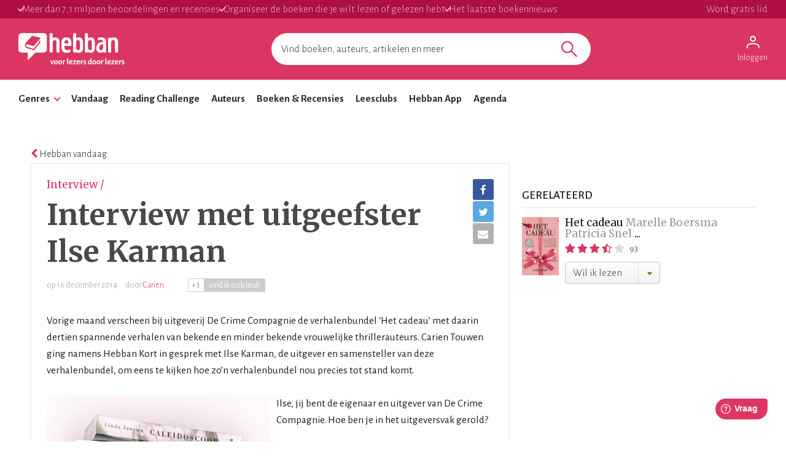

--- FILE ---
content_type: text/html; charset=utf-8
request_url: https://www.hebban.nl/artikelen/interview-met-uitgeefster-ilse-karman
body_size: 52700
content:
<!DOCTYPE html>
<html lang="nl">
	<head prefix="og: http://ogp.me/ns# fb: http://ogp.me/ns/fb# books: http://ogp.me/ns/books#">
		<title>Interview met uitgeefster Ilse Karman | Hebban.nl</title>

		<!-- Prevent quirks mode: Force using highest IE mode available, force using chrome plugin for IE if installed -->
		<!--[if IE ]>
		<meta http-equiv="X-UA-Compatible" content="IE=edge,chrome=1">
		<![endif]-->

		<meta name="5e525deea65eb97" content="f3569c2ae20fb1f722f942a80ae35b93" />

		<!-- content info -->
		<meta name="description" lang="nl" content="Vorige maand verscheen bij uitgeverij De Crime Compagnie de verhalenbundel ‘Het cadeau’ met daarin dertien spannende verhalen van vrouwelijke thrillerauteurs. Carien Touwen ging namens Hebban Kort in gesprek met Ilse Karman, de uitgever en samensteller van deze verhalenbundel." />

		<!-- site information -->
		<meta http-equiv="Content-Type" content="text/html; charset=UTF-8" />

		<!-- developer info -->
		<meta name="generator" content="Yuna CMS | http://www.yuna.nl" />

		<!-- Google -->
		<meta name="google-site-verification" content="CuVCtTC1F8jjIvYCa_mUKsc5jBYhCIUrvyznClsDdFg" />
		<meta name="google-site-verification" content="VYzI2mwjceCR7g5IIvFd-FhDCh15Fw79hqEOF8RKqXU" />
		<meta name="google-site-verification" content="rT_0vDMCAiZxwuDkYbvKpflq2IqOTv40A6ByHTyT2Lk" />
		<meta name="facebook-domain-verification" content="lxae4tkcki4vgufdk2riqrfhavj0i8" />

		<!-- app id -->
		<meta name="apple-itunes-app" content="app-id=1053202947" />
		<meta name="google-play-app" content="app-id=nl.dtt.hebban" />

		<!-- facebook -->
		<meta property="fb:app_id" content="429380903860973" />
		<meta property="og:type" content="website" />

		<meta property="og:url" content="https://www.hebban.nl/artikelen/interview-met-uitgeefster-ilse-karman" />
		<meta property="og:title" content="Interview met uitgeefster Ilse Karman" />
		<meta property="og:description" content="Vorige maand verscheen bij uitgeverij De Crime Compagnie de verhalenbundel ‘Het cadeau’ met daarin dertien spannende verhalen van vrouwelijke thrillerauteurs. Carien Touwen ging namens Hebban Kort in gesprek met Ilse Karman, de uitgever en samensteller van deze verhalenbundel." />
		<meta property="og:image" content="https://static.hebban.nl/files/images/normal/IMG_2345.jpeg" />
		<meta property="og:image:width" content="600" />
		<meta property="og:image:height" content="840" />


		
		<link rel="apple-touch-icon-precomposed" sizes="152x152" href="https://www.hebban.nl/style/img/apple/apple-touch-icon-152x152.png">
		<link rel="apple-touch-icon-precomposed" sizes="144x144" href="https://www.hebban.nl/style/img/apple/apple-touch-icon-144x144.png">
		<link rel="apple-touch-icon-precomposed" sizes="120x120" href="https://www.hebban.nl/style/img/apple/apple-touch-icon-120x120.png">
		<link rel="apple-touch-icon-precomposed" sizes="114x114" href="https://www.hebban.nl/style/img/apple/apple-touch-icon-114x114.png">
		<link rel="apple-touch-icon-precomposed" sizes="76x76" href="https://www.hebban.nl/style/img/apple/apple-touch-icon-76x76.png">
		<link rel="apple-touch-icon-precomposed" sizes="72x72" href="https://www.hebban.nl/style/img/apple/apple-touch-icon-72x72.png">
		<link rel="apple-touch-icon-precomposed" sizes="57x57" href="https://www.hebban.nl/style/img/apple/apple-touch-icon-57x57.png">
		<link rel="apple-touch-icon-precomposed" href="https://www.hebban.nl/style/img/apple/apple-touch-icon-152x152.png">


		<!-- additional properiew -->
		
		<!-- AJAX crawling -->
		
		<!-- canonical url -->
		<link rel="canonical" href="https://www.hebban.nl/artikelen/interview-met-uitgeefster-ilse-karman" />
		<!-- Load font -->
		<link href='//fonts.googleapis.com/css?family=Merriweather:300,400,400italic,700|Alegreya+Sans:100,300,500,700,900' rel='stylesheet' type='text/css'>

		<!-- Load font awesome -->
		<link href="//netdna.bootstrapcdn.com/font-awesome/4.6.0/css/font-awesome.css" rel="stylesheet">

		<!-- load stylesheets -->
		<link type="text/css" href="https://www.hebban.nl/style/css/compiled.css?v=113" rel="stylesheet" media="screen" />		<link type="text/css" href="https://www.hebban.nl/style/css/2023.css?v=103" rel="stylesheet" media="screen" />
		<meta name="viewport" content="width=device-width, initial-scale=1, maximum-scale=1" />

		<!-- load responsive -->

		<!-- jquery skin -->
		<link type="text/css" href="https://static.hebban.nl/vendor/jquery_ui/css/ui-hebban/jquery-ui-1.10.4.custom.css" rel="stylesheet" media="screen" />
		<!-- Other dynamic CSS assets -->
		
		<!-- Other  assets -->
       

		<!-- IE Fix for HTML5 Tags & Responsive -->
		<!--[if lt IE 9]>
			<script type="text/javascript" src="//html5shiv.googlecode.com/svn/trunk/html5.js"></script>			<script type="text/javascript" src="https://www.hebban.nl/vendor/respond/1_3.js"></script>		<![endif]-->

		
		

		
			<!-- Google Tag Manager -->
			<script>(function(w,d,s,l,i){w[l]=w[l]||[];w[l].push({'gtm.start':
			new Date().getTime(),event:'gtm.js'});var f=d.getElementsByTagName(s)[0],
			j=d.createElement(s),dl=l!='dataLayer'?'&l='+l:'';j.async=true;j.src=
			'https://www.googletagmanager.com/gtm.js?id='+i+dl;f.parentNode.insertBefore(j,f);
			})(window,document,'script','dataLayer','GTM-MQ6GNFX');</script>
			<!-- End Google Tag Manager -->


			<!-- Google Analytics Yuna -->
					
		<!--{{webads}}-->

		<!-- Google Analtics event catcher -->
		<script>window.ga = window.ga || function(){

		};</script>

		<!-- Simple Analtics event catcher -->
		<script>window.sa_event = window.sa_event || function(event){
			sa_event.q ? sa_event.q.push(event) : sa_event.q=[event];
		};</script>
	</head>


	<body class=" yf" style="" data-use="Menu">

					<!-- Google Tag Manager (noscript) -->
			<noscript><iframe src="https://www.googletagmanager.com/ns.html?id=GTM-MQ6GNFX"
			height="0" width="0" style="display:none;visibility:hidden"></iframe></noscript>
			<!-- End Google Tag Manager (noscript) -->
		
		<div class="yf" data-use="Chatbox"></div>

					<div class="header-banner header-index">
	<div class="header-contain">
		<div class="header-banner__items">
			<span class="header-banner__item header-banner__item--highlite">Meer dan 7,1 miljoen beoordelingen en recensies</span>
			<span class="header-banner__item header-banner__item--highlite">Organiseer de boeken die je wilt lezen of gelezen hebt</span>
			<span class="header-banner__item header-banner__item--highlite">Het laatste boekennieuws</span>
			<a href="https://www.hebban.nl/profile/signup"  class="header-banner__item header-banner__item--donate">Word gratis lid</a>
					</div>
	</div>
</div>

<div class="header-main header-index" >
	<div class="header-contain ">
		<div class="header-main__container">
			<div class="header-main__toggle yf-menu-toggle">
				<svg class="header-main__toggle__icon" xmlns="http://www.w3.org/2000/svg" viewBox="0 0 48 48" height="48" width="48"><path d="M6 36v-3h36v3Zm0-10.5v-3h36v3ZM6 15v-3h36v3Z"/></svg>
			</div>
			<a href="https://www.hebban.nl/" title="Home" class="header-main__logo">
				<img src="https://www.hebban.nl/style/img/logo_hebban_payoff.svg" alt="Hebban" class="hidden-sm-down md:show"><img src="https://www.hebban.nl/style/img/logo_mobile.png" alt="Hebban" class="hidden-md-up md:hidden">
			</a>

			<div class="header-main__search">
				 <div class="yf header-search" data-use="Suggest2" data-template="suggestion" data-url="https://www.hebban.nl/Select/suggest?query={{query}}">


					 <script type="text/html" class="yf" name="suggestion">
						<div class="yf-suggestion header-search__result">
							<span class="yf-go">{{suggestion}}</span>
							<svg version="1.1" width="14" height="14" viewBox="0 0 24 24" class="yf-use header-search__result__use">
								<path  d="M 22.038911,24 2.801556,4.762646 V 22.412451 H 0 V 0 H 22.412451 V 2.801556 H 4.762646 L 24,22.038911 Z"></path>
							</svg>
						</div>
					</script>


					 <form class="yf-form" method="GET" action="https://www.hebban.nl/Search" autocomplete="off">
						<input class="yf-query header-search__input" type="text" name="q" value="" placeholder="Vind boeken, auteurs, artikelen en meer" autocomplete="off">
						<button class="yf-search header-search__button clickable">
							<svg version="1.1" viewBox="0 0 24 24" class="header-search__button__svg">
								<path  d="M 22.447059,24 14.57647,16.129412 c -0.705882,0.611765 -1.529412,1.088235 -2.470588,1.429411 -0.941176,0.341177 -1.941176,0.511765 -2.9999996,0.511765 -2.5411766,0 -4.6941177,-0.882353 -6.4588236,-2.647059 C 0.88235297,13.658823 0,11.529411 0,9.0352941 0,6.5411767 0.88235297,4.4117647 2.6470588,2.6470588 4.4117647,0.88235297 6.5529409,0 9.0705883,0 c 2.4941177,0 4.6176467,0.88235297 6.3705877,2.6470588 1.752941,1.7647059 2.629412,3.8941179 2.629412,6.3882353 0,1.0117649 -0.164706,1.9882359 -0.494118,2.9294119 -0.329412,0.941176 -0.823529,1.823529 -1.482352,2.647059 L 24,22.447059 Z M 9.0705883,15.952941 c 1.9058827,0 3.5294117,-0.67647 4.8705877,-2.029412 1.341177,-1.352941 2.011765,-2.982353 2.011765,-4.8882349 0,-1.9058823 -0.670588,-3.5352939 -2.011765,-4.8882353 C 12.6,2.7941176 10.976471,2.117647 9.0705883,2.117647 c -1.9294116,0 -3.5705881,0.6764706 -4.9235295,2.0294118 -1.3529412,1.3529414 -2.0294118,2.982353 -2.0294118,4.8882353 0,1.9058819 0.6764706,3.5352939 2.0294118,4.8882349 1.3529414,1.352942 2.9941179,2.029412 4.9235295,2.029412 z"></path>
							</svg>
						</button>
					</form>


					<span class="yf-clear header-search__close" style="display: none;">
						<span class="header-search__close__icon">&times;</span>
					</span>

					<div class=" header-search__results yf-suggestions" style="display: none;">
						<div class="header-search__scroll yf-mount"></div>
					</div>

				</div>
			</div>
			<div class="header-main__account">
				<div class="header-account">
						<a href="https://www.hebban.nl/Auth/login?redirect_url=https%3A%2F%2Fwww.hebban.nl%2Fmijnhebban" class="header-account__my header-account__my--login">
		<svg version="1.1" viewBox="0 0 24 24" class="header-account__my__icon">
			<path d="M15.711,4.775c-0.908-0.908-2.075-1.361-3.502-1.361S9.615,3.868,8.708,4.775C7.799,5.684,7.346,6.85,7.346,8.277c0,1.427,0.454,2.593,1.362,3.501c0.908,0.908,2.075,1.362,3.501,1.362s2.594-0.454,3.502-1.362c0.907-0.908,1.362-2.075,1.362-3.501C17.073,6.85,16.619,5.684,15.711,4.775z M14.3,10.368c-0.552,0.551-1.247,0.827-2.091,0.827c-0.843,0-1.54-0.275-2.091-0.827C9.566,9.817,9.291,9.12,9.291,8.277c0-0.843,0.275-1.54,0.827-2.091c0.551-0.551,1.248-0.827,2.091-0.827c0.844,0,1.539,0.276,2.091,0.827c0.553,0.551,0.827,1.248,0.827,2.091C15.127,9.12,14.852,9.817,14.3,10.368z"/>
			<path d="M21.968,18.393c-0.41-0.583-0.95-1.026-1.619-1.329c-1.449-0.627-2.832-1.107-4.15-1.442c-1.319-0.336-2.649-0.503-3.989-0.503c-1.34,0-2.675,0.162-4.004,0.486c-1.33,0.325-2.719,0.812-4.167,1.459C3.39,17.366,2.861,17.81,2.45,18.393c-0.411,0.584-0.616,1.286-0.616,2.108v3.048h1.945v-3.048c0-0.346,0.098-0.677,0.292-0.988c0.194-0.313,0.443-0.547,0.746-0.696c1.362-0.672,2.626-1.129,3.794-1.379c1.167-0.25,2.367-0.374,3.599-0.374c1.232,0,2.421,0.124,3.566,0.373c1.146,0.249,2.411,0.708,3.794,1.378c0.303,0.151,0.557,0.383,0.764,0.697c0.204,0.313,0.307,0.644,0.307,0.989v3.048h1.944v-3.048C22.584,19.679,22.38,18.977,21.968,18.393z"/>
		</svg>
		<div class="header-account__my__text">Inloggen</div>
	</a>

	<div class="yf" data-use="gtm.Event" data-name="page.view" data-data="{&quot;user.uid&quot;:null,&quot;user.signed_in&quot;:false}"></div>

				</div>
			</div>
		</div>
	</div>
</div>
<div class="header-nav header-index">
	<div class="header-nav__overlay yf-menu-overlay" style="display: none;"></div>
	<div class="header-nav__container yf-menu-container" style="">
		<div class="header-nav__close yf-menu-close" >
			<span class="header-nav__close__icon">&times;</span>
		</div>
		<nav class="header-nav__menu">
			<ul class="header-nav__list">
				<li class="header-nav__list__item yf-menu-section" >
					<a href="#" title="Alle elementen" class="header-nav__list__link">Genres</a>
					<span class="header-nav__list__expand clickable">
						<i class="header-nav__list__expand__icon " y-name="collapsed"></i>
					</span>
					<ul class="header-nav__list header-nav__list--depth-1 yf-menu-items" y-name="items" style="display:none;">
						<li class="header-nav__list__item">
							<a href="https://www.hebban.nl/boeken?filter=genregroup[]=5" title="Literatuur &  romans" class="header-nav__link">Literatuur &  romans</a>
						</li>
						<li class="header-nav__list__item">
							<a href="https://www.hebban.nl/boeken?filter=genregroup[]=1" title="Thrillers & Spanning" class="header-nav__link">Thrillers & Spanning</a>
						</li>
						<li class="header-nav__list__item">
							<a href="https://www.hebban.nl/boeken?filter=genregroup[]=17" title="Feelgood" class="header-nav__link">Feelgood</a>
						</li>
						<li class="header-nav__list__item">
							<a href="https://www.hebban.nl/boeken?filter=genregroup[]=6" title="Fantasy & SF" class="header-nav__link">Fantasy & SF</a>
						</li>
						<li class="header-nav__list__item">
							<a href="https://www.hebban.nl/boeken?filter=genregroup[]=4" title="Young Adult" class="header-nav__link">Young Adult</a>
						</li>
						<li class="header-nav__list__item">
							<a href="https://www.hebban.nl/boeken?filter=genregroup[]=7" title="Junior" class="header-nav__link">Junior</a>
						</li>
						<li class="header-nav__list__item">
							<a href="https://www.hebban.nl/boeken?filter=genregroup[]=15" title="Non-Fictie" class="header-nav__link">Non-Fictie</a>
						</li>
						<li class="header-nav__list__item">
							<a href="https://www.hebban.nl/boeken?filter=genregroup[]=8" title="Culinair" class="header-nav__link">Culinair</a>
						</li>
					</ul>
				</li>

				

				<li class="header-nav__list__item">
					<a href="https://www.hebban.nl/vandaag" title="Vandaar" class="header-nav__list__link">Vandaag</a>
				</li>
				<li class="header-nav__list__item">
					<a href="https://www.hebban.nl/challenge" title="Reading Challenge" class="header-nav__list__link">Reading Challenge</a>
				</li>
				<li class="header-nav__list__item">
					<a href="https://www.hebban.nl/auteurs" title="Auteurs" class="header-nav__list__link">Auteurs</a>
				</li>
				<li class="header-nav__list__item">
					<a href="https://www.hebban.nl/boeken" title="Boeken & Recensies" class="header-nav__list__link">Boeken & Recensies</a>
				</li>
				<li class="header-nav__list__item">
					<a href="https://www.hebban.nl/leesclubs" title="Leesclubs" class="header-nav__list__link">Leesclubs</a>
				</li>
				<li class="header-nav__list__item">
					<a href="https://www.hebban.nl/app" title="Hebban App" class="header-nav__list__link">Hebban App</a>
				</li>
				<li class="header-nav__list__item">
					<a href="https://www.hebban.nl/agenda" title="Agenda" class="header-nav__list__link">Agenda</a>
				</li>
			</ul>
		</nav>
	</div>
</div>

		

		<!-- Content -->
		<div class="content-row">
						
				<div class="yf-content-stretch">
					<div class="row-gray">
	<div class="container">
				<div style="display:none" data-use="banner.Cpnb" class="yf banner ">
		<div class="banner__label">Advertentie</div>		<div class="banner__wrap">
			<ins class="aso-zone" data-zone="75938"></ins>
		</div>
	</div>
	</div>
</div>			<div class="content">
			<div class="container" >
				
	<span
		class="yf"
		data-use="Signup"
		data-text="Elke dag het laatste boekennieuws, de nieuwste recensies en de beste giveaways in je mailbox? "
		data-url="https://www.hebban.nl/profile/signup"
		data-label="news"
	></span>

    <h3 class="section-title">
                    <a href="https://www.hebban.nl/vandaag" class="btn-back2" title="Hebban vandaag"><i class="fa fa-chevron-left"></i> Hebban vandaag</a>
            </h3>

	
				<div class="row-fluid">
					<div class="colspan-8 sm-colspan-12">
							<article class="article-news" style="line-height: 27px" itemscope itemtype="http://schema.org/Article" id="article">
		<div class="box box-white">
			<header class="clearfix">
									<div class="pull-right"><div class="social social-vertical yf" data-use="Share" name="share" data-popup="false" data-title="" >
	<a class="yf-item gtm-share-facebook" title="facebook" href="http://www.facebook.com/sharer.php?u=https%3A%2F%2Fwww.hebban.nl%2Fartikelen%2Finterview-met-uitgeefster-ilse-karman&amp;t=Interview+met+uitgeefster+Ilse+Karman" target="_blank"><i class="fa fa-facebook"></i></a>
	<a class="yf-item gtm-share-twitter" title="twitter" href="https://twitter.com/intent/tweet?url=https%3A%2F%2Fwww.hebban.nl%2Fartikelen%2Finterview-met-uitgeefster-ilse-karman&amp;text=Interview+met+uitgeefster+Ilse+Karman&amp;via=Hebbannl" target="_blank"><i class="fa fa-twitter"></i></a>
	
		 <a class="yf-item gtm-share-email" title="e-mail" href="mailto:?subject=Bekijk deze link op Hebban&body=Interview met uitgeefster Ilse Karman%0D%0A%0D%0Ahttps%3A%2F%2Fwww.hebban.nl%2Fartikelen%2Finterview-met-uitgeefster-ilse-karman"><i class="fa fa-envelope"></i></a>
</div>


<script type="text/html" class="yf" name="yf-share">
	<div class="social social-popup">
		<h2 class="section-title">{{title}}</h2>
		<br />
		{{#items}}
			{{.}}
		{{/items}}
	</div>
</script></div>
					<h3 class="primary">Interview /</h3>
								<h1 class="" itemprop="headline">Interview met uitgeefster Ilse Karman</h1>
				<div class="properties">
					
					<span class="property " itemprop="datePublished" content="2014-12-16T10:37:01+01:00">

					op 16 december 2014</span>
					<span class="property" >
						
	door 	<a href="https://www.hebban.nl/!/carien-touwen" class="user-excerpt-name " title="Carien ">
		Carien 	</a>
					</span>
					<span class="property">
											</span>
					<span class="property"></span>
					<span class="property"><div
	class="yf like"
	data-use="Like2"
	data-message="Leuk dat je dit leuk vindt! "
	data-id="2246"
	data-user="116127"
	data-model="News"
	data-url="https://www.hebban.nl/Like/News/2246?value={{value}}"
>
	<span class="yf-total like-total">+3</span>
	<a href="#" class="yf-unlike like-unlike" style="display:none" title="niet meer leuk">niet meer leuk &times;</a>
	<a href="#" class="yf-like like-like" style="display:none" title="vind ik ook leuk">vind ik ook leuk</a>
</div>

</span>
				</div>
			</header>


			

																

			<span itemprop="articleBody">
				<strong>
					Vorige maand verscheen bij uitgeverij De Crime Compagnie de verhalenbundel ‘Het cadeau’ met daarin dertien spannende verhalen van bekende en minder bekende vrouwelijke thrillerauteurs. Carien Touwen ging namens Hebban Kort in gesprek met Ilse Karman, de uitgever en samensteller van deze verhalenbundel, om eens te kijken hoe zo’n verhalenbundel nou precies tot stand komt.				</strong>
				<br />
				<br />


																																			<img itemprop="image" content="https://static.hebban.nl/files/images/normal/IMG_2345.jpeg" src="https://static.hebban.nl/files/images/normal/IMG_2345.jpeg" data-size="normal" align="left" />
													
					<p><strong>Ilse, jij bent de eigenaar en uitgever van De Crime Compagnie. Hoe ben je in het uitgeversvak gerold?</strong></p>
<p>Eigenlijk heel toevallig. Ik was net afgestudeerd en zocht een tijdelijk baantje via het uitzendbureau. Toen kwam ik bij uitgeverij Ambo/Anthos terecht en vanaf dat moment was ik verkocht. Dat je van je hobby je beroep kan maken, was iets dat nooit eerder in mijn gedachten was opgekomen.</p>
<p><strong>Hoe ziet jouw werkweek eruit? Wat doe je allemaal als uitgever?</strong></p>
<p>Mijn werkweek zit bomvol met van alles en nog wat: mail, overleg, afspraken, lezen, promotie, verkoop, omslagen bedenken, teksten schrijven. Iedere dag is weer anders en dat maakt het vak ook zo leuk.</p>
<p><strong>De Crime Compagnie is gespecialiseerd in thrillers. Jullie geven niet alleen literaire en psychologische thrillers uit, maar ook detectives en young adultthrillers. Waarom zo&rsquo;n specifieke focus op het spannende boek? Overweeg je wel eens om ook andere genres uit te geven?</strong></p>
<p>We hebben toen we begonnen heel duidelijk gekozen voor de focus op spanning. Het is goed om een specialisme te hebben, denk ik. Voor lezers, pers en boekhandels is het heel duidelijk wat wij doen. En dat het werkt, blijkt wel uit het grote aantal Crime Compagnie-fans die graag al onze boeken lezen. Toch gaan we vanaf 2015 met een nieuw imprint met cadeauboeken starten: De Gift Compagnie</p>
<p><strong>De prijzen van jullie boeken en vooral e-boeken liggen gemiddeld een stuk lager dan die van andere uitgeverijen. Hoe krijgen jullie dit voor elkaar?</strong></p>
<p>Wij zijn een uitgeverij van de toekomst. Dat betekent dat we geen enorme overhead hebben, geen eigen pand aan een van de Amsterdamse grachten, veel werken met freelancers en samenwerken met andere partijen binnen en buiten het vak. Daardoor kunnen we de prijzen laag houden. Bovendien zijn e-boeken voor de consument een ander product dan het fysieke boek. Daar hebben wij vanaf het begin af aan naar geluisterd en onze prijsstelling op aangepast.</p>
<p><strong>In november verscheen de bundel &lsquo;Het cadeau&rsquo; met daarin dertien spannende verhalen van Nederlandse auteurs. Hoe heb je bepaald wat het thema werd?</strong></p>
<p>We wilden deze keer graag een bundel uitbrengen voor de feestdagen. Dan is het thema snel gevonden :-).</p>
<p><strong>Hoe is deze bundel tot stand gekomen? Hoe ga je precies te werk in het benaderen van auteurs?&nbsp;</strong></p>
<p>We hebben al twee keer eerder een verhalenbundel uitgegeven: 'Verrassing' en 'Verleiding'. Iedere keer maken we een mix van onze eigen auteurs aangevuld met auteurs van andere uitgeverijen die we kennen van evenementen als Hebban Crimezone Awards of Het Genootschap van Nederlandse Misdaadauteurs. De auteurs krijgen van ons het thema, het aantal woorden en wat richtlijnen over personages.</p>
<p><strong>Waarop beoordeel je de binnengekomen verhalen? Hoe verloopt het redactieproces voor zo&rsquo;n bundel? Vallen er ook wel eens verhalen af?</strong></p>
<p>Een kort verhaal moet pakkend zijn, een afgerond geheel en het liefst een verrassend einde hebben. Ik lees zelf de eerste versie van het verhaal en daarna gaat het naar de redacteur. Dat was in dit geval Lydia Nijman. Ze bundelt haar commentaar en dat van mij en stuurt dat naar de auteur die het verhaal gaat aanpassen. Als Lydia tevreden is, gaat het verhaal nog langs een corrector. Manon Hendriks doet eigenlijk altijd onze correcties en corrigeert &lsquo;plus&rsquo;, wat zoveel wil zeggen dat ze ook nog eens extra goed naar de tekst kijkt en vaak ook nog inconsequenties eruit haalt, naast de spelfouten. Eigenlijk vallen er nooit verhalen af. Dat komt ook omdat de auteurs die meedoen veelal veel schrijfervaring hebben. Wel hebben sommige verhalen meerdere redactierondes nodig.</p>
<p><strong>Jullie brengen jaarlijks een spannende verhalenbundel uit. Waarom verschijnen er niet vaker verhalenbundels bij jullie?</strong></p>
<p>Verhalenbundels zijn moeilijker te verkopen, mensen lezen toch liever een heel boek dan een kort verhaal. Ons concept met alleen vrouwelijke auteurs, vrouwelijke hoofdpersonages en spannende verhalen werkt gelukkig wel goed. Het idee achter onze bundels is ook om de lezer kennis te laten maken met de verschillende vrouwelijke thrillerauteurs in Nederland.</p>
<p><strong>&lsquo;Korte verhalen verkopen minder goed dan romans,&rsquo; wordt vaak gezegd. Hoe sta jij hier als uitgever tegenover?</strong></p>
<p>Zie ook mijn vorige antwoord. Het is inderdaad zo dat korte verhalen minder goed verkopen. Aan de andere kant hebben we van de bundel 'Verrassing' ruim 20.000 exemplaren verkocht en van 'Verleiding' bijna 30.000. Ook denk ik dat we in de toekomst misschien wel meer korte verhalen gaan verkopen omdat het gedrag van de lezer verandert. De lezer heeft steeds minder tijd om te lezen omdat hij zijn aandacht moet verdelen tussen het boek en allerlei andere media (facebook, internet, tv, film enz).</p>
<p><strong>Zou er meer aandacht moeten komen voor het korte verhaal?</strong> </p>
<p>Ik denk dat het uiteindelijk toch een kwestie van vraag en aanbod is. En zoals ik hierboven al aangaf, denk ik dat er een grotere plek komt voor het korte verhaal naarmate er minder tijd genomen wordt voor lezen.</p>
<p><strong>Lees je zelf graag korte verhalen?&nbsp;</strong></p>
<p>Ik lees zelf ook liever een heel boek, als ik eerlijk ben. Maar een kort verhaal op zijn tijd vind ik heel leuk. Ik kan erg genieten van korte verhalen met een verrassend einde en ben absoluut fan van de korte verhalen van Roald Dahl.</p>
<p></p>
<p>Meer lezen over deze spannende verhalenbundel?&nbsp;<span>&nbsp;Exclusief op Hebban Kort kun je het verhaal van Linda Samplonius uit 'Het cadeau' lezen. <a href="https://www.hebban.nl/kort/News/view/2136" target="_blank" title="" data-id="4392">Klik hier om het verhaal te lezen</a>.&nbsp;</span></p>
<p><span>Foto:&nbsp;</span><span>Vicky Keulen van Photogravics</span></p>
							</span>

										
		</div>
	</article>
	<br /><br />
	<h2 class="section-title">Over de auteur</h2>
			<!-- USER/EXCERPT -->
<div class="item box yf-anchor " data-url="https://www.hebban.nl/!/carien-touwen" title="Carien " itemscope itemtype="http://schema.org/Person">
	<link href="https://www.hebban.nl/!/carien-touwen" itemprop="url" />
	<div class="row-fluid">
		<div class="colspan-9">
			<div class="cell cell-left">
				<div class="img img-xs ">
					<a href="https://www.hebban.nl/!/carien-touwen" title="Carien ">
						<img src="https://static.hebban.nl/files/images/thumb/CT%282%29.jpg" class="circle" alt="Carien " itemprop="image"/>
					</a>
				</div>
			</div>

			<div class="cell">

				<header>
					<h3 itemprop="name"><a href="https://www.hebban.nl/!/carien-touwen" title="Carien ">Carien </a></h3>
					<div class="properties">
												<div class="property"><strong>55</strong> volgers</div>
													<div class="property"><strong>255</strong> boeken</div>
							<div class="property"><strong>1</strong> favoriet</div>
																			<span class="property">	<span class="btn btn4">Auteur</span>
</span>
											</div>
				</header>
							</div>
		</div>
		<div class="colspan-3">
												<div
	class="yf"
	data-use="Follow"
	data-message="Leuk dat je dit wilt volgen! "
	data-id="48454"
	data-user="false"
	data-allow_own="false"
	data-model="Author"
	data-author_user_id="116127"
	data-url="https://www.hebban.nl/User/follow/{{id}}?module={{module}}&value={{value}}"
>
	<!-- COMMON/FOLLOW -->
	<a href="#follow" class="yf-follow btn2 fill-horizontal btn-follow " style="display:none" title="Volgen">Volgen</a>
	<a href="#unfollow" class="yf-unfollow btn2 fill-horizontal btn-unfollow " style="display:none" title="Niet meer volgen"><span class="">Volg je</span><span class="btn-hover">Niet volgen<span></a>
</div>							
		</div>
	</div>

</div>	
	<br /><br />
	
	<h2 class="section-title">
		Reacties op: <span class="primary">Interview met uitgeefster Ilse Karman</span>
	</h2>


<section class="list">
	<div
		class="yf"
		data-use="Comments"
		data-template="comment,comment_update,comment_create,comment_register"
		data-create="true"
		data-url_create = "https://www.hebban.nl/Comment/create/2246?module=News"
		data-url_update = "https://www.hebban.nl/Comment/update/{{id}}"
		data-url_delete = "https://www.hebban.nl/Comment/delete/{{id}}"
		data-anonymous = "false"
		data-message="Leuk dat je een bericht wilt plaatsen! "
		data-words="false"
		data-user_id = "-1"
		data-user_username = "-1"
		data-user_avatar = ""
		data-user_url = ""
		data-manager = "false"
	>
		<a name="comments"></a>

			</div>

	<script class="yf" name="comment" type="text/html">
		<div class="yf-comment box{{?depth >= 1}} yf-reaction comment-reaction{{/?}}" data-id="{{id}}" data-parent_id="{{parent_id}}" data-depth="{{depth}}" itemscope itemtype="http://schema.org/Comment" itemref="article" >

            {{? typeof(avatar)!=='undefined' && avatar!=''}}
				<div class="cell cell-left ">
					<div class="img img-xs">
						<a href="{{user_url}}" title="{{username}}">
							<img src="{{avatar}}" alt="{{username}}" class="circle" itemprop="image">
						</a>
					</div>
				</div>
			{{/?}}

			{{? !deleted }}

				<div class="cell">
					<a name="{{id}}" id="{{id}}" style="display: block;position: relative;top: -150px;visibility: hidden"></a>
					{{? owner}}
						<div class="pull-right">
							<button class="yf-submit btn2 btn-primary"><i class="fa fa-pencil"></i></button>
							<button class="yf-remove btn2 btn-primary"><i class="fa fa-trash"></i></button>
						</div>
					{{?? manager}}
						<div class="pull-right">
							<button class="yf-remove btn2 btn-primary"><i class="fa fa-trash"></i></button>
						</div>
					{{/?}}
                    <div class="properties yf-properties">
						{{? username}}
							<span class="property ">door <a href="{{user_url}}" title="Bekijk profiel van {{username}}" itemprop="author">{{username}}</a></span>
						{{??}}
							<span class="property ">door Anoniem</span>
						{{/?}}
						<span class="property "> <span itemprop="dateCreated " class="yf" data-use="Timeago" title="{{date_full}}">{{date}}</span></span>
						<span class="property yf-like_property"></span>
					</div>
					<span itemprop="text" class="yf-body">
						{{bodyHtml}}
					</span>
				</div>


				{{? depth < 1}}
					<div class="yf-reactions comment-reactions"></div>
					<div class="pull-right">
						<button class="yf-react btn btn-color-4">Reageer</button>
					</div>
				{{/?}}
			{{??}}
				<div class="cell">
					<div class="properties">
						<span class="property ">op <span itemprop="dateCreated">{{date}}</span></span>
						<span class="property ">door <a href="{{user_url}}" title="Bekijk profiel van {{username}}" itemprop="author">{{username}}</a></span>
					</div>
					- Reactie verwijderd -
				</div>
			{{/?}}
		</div>
	</script>


	<script class="yf" name="comment_update" type="text/html">
		<div class="yf-update box table" data-id="{{id}}">
			{{? typeof(avatar)!=='undefined' && avatar!=''}}
				<div class="cell cell-left ">
					<div class="img img-xs">
						<a href="{{user_url}}" title="{{username}}">
							<img src="{{avatar}}" alt="{{username}}" class="circle" itemprop="image">
						</a>
					</div>
				</div>
			{{/?}}
			<div class="cell">
				<div class="properties">
					<span class="property ">op {{date}}</span>
					<span class="property ">door  Jouw reactie:</span>
				</div>
				<textarea class="yf-body">{{body}}</textarea>
				<button class="yf-submit btn btn-color-2">Wijzigen</button>
				<button class="yf-cancel btn btn-color-3">Annuleer</button>
				<div class="yf-loading loading" style="display:none"></div>
				<div class="yf-status" style="display:none">De wijzigingen zijn opgeslagen</div>
			</div>
		</div>
	</script>




	<script class="yf" name="comment_create" type="text/html">
		<div class="yf-form comment table" data-parent_id="0" data-depth="0">
			{{? typeof(avatar)!=='undefined' && avatar!=''}}
				<div class="cell cell-left ">
					<div class="img img-xs">
						<a href="{{user_url}}" title="{{username}}">
							<img src="{{avatar}}" alt="{{username}}" class="circle" itemprop="image">
						</a>
					</div>
				</div>
			{{/?}}
			<div class="cell">
								
				<textarea class="yf-body" id="create-comment"></textarea>

				<button class="yf-submit btn btn-primary">Plaats reactie</button>
				<div class="yf-loading loading" style="display:none"></div>
			</div>
		</div>
	</script>


	<script class="yf" name="comment_register" type="text/html">
		<button class="yf-submit btn btn-primary">Plaats reactie</button>
	</script>
</section>

					</div>
					<div class="colspan-4 sm-colspan-12">
						    <h3 class="section-title">&nbsp;</h3>

    
	
			<h2 class="section-title">Gerelateerd</h2>
		<section>
							

<!-- WORK EXCERPT SMALL -->
<div class="box item yf-anchor work-excerpt-small"  data-url="https://www.hebban.nl/boek/het-cadeau-judith-visser"  itemscope itemtype="http://schema.org/Book" title="Het cadeau" >
    <meta itemprop="isbn" content="9789461091598" />
	<div class="table">

		<div class="cell cell-left">
			<div class="img img-cover img-xs">
													<img src="https://static.hebban.nl/covers/00000309/thumb/53bf71b8437788.40340484.jpg" alt="Het cadeau" class="" />							</div>
		</div>

		<div class="cell">
			<header>
				<h3>
					<a href="https://www.hebban.nl/boek/het-cadeau-judith-visser" itemprop="sameAs" title="Het cadeau"><span itemprop="name">Het cadeau</span></a>
																																																						<span itemprop="author" itemscope itemtype="http://schema.org/Person">
									   <a class="author" href="https://www.hebban.nl/auteur/marelle-boersma" itemprop="sameAs"><span itemprop="name">Marelle Boersma</span></a>
									</span>
																																																																								<span itemprop="author" itemscope itemtype="http://schema.org/Person">
									   <a class="author" href="https://www.hebban.nl/auteur/patricia-snel" itemprop="sameAs"><span itemprop="name">Patricia Snel</span></a>
									</span>
																																																															...
																		</h3>

													
<div class="rating rating-big "  itemprop="aggregateRating" itemscope itemtype="http://schema.org/AggregateRating" >
			<meta itemprop="ratingValue" content="3.4946" />
		<meta itemprop="bestRating" content="5" />
		<meta itemprop="worstRating" content="1" />
		
		<span>
					<i class="fa fa-star full"></i>
					<i class="fa fa-star full"></i>
					<i class="fa fa-star full"></i>
					<i class="fa fa-star-half-o half"></i>
					<i class="fa fa-star empty"></i>
		 
							<span itemprop="ratingCount"  class="rating-sum">93</span>
				</span>

</div>
							</header>
							<div class="width-50">
					<div
	class="yf"
	data-use="Select,select.Shelf"
	data-message="Leuk dat je dit op je boekenplank wilt zetten! "
	data-button_toggle="false"
	data-id="197843"
	data-url_shelf="https://www.hebban.nl/Shelf/update/197843?value={{value}}"
	data-url_shelf_remove="https://www.hebban.nl/Shelf/remove/197843"
	data-url_recommend="https://www.hebban.nl/Shelf/recommend/197843?value={{value}}"
	data-url_own="https://www.hebban.nl/Shelf/own/197843?value={{value}}"
	data-url_lend="https://www.hebban.nl/Shelf/lend/197843?value={{value}}"
	data-url_wishlist="https://www.hebban.nl/Wishlist/work/197843?value={{value}}"
	data-url_list="https://www.hebban.nl/List/change/197843?list={{list}}&value={{value}}"
	data-dialog="true"
	data-url_read="https://www.hebban.nl/Work/read/197843"
	data-url_to_read="https://www.hebban.nl/Work/to_read/197843"
	data-url_challenge="https://www.hebban.nl/Challenge/work/{{challenge}}?work=197843&shelf={{shelf}}&value={{value}}"
>

	<div class="btn-group fill-horizontal "  >
		<div class="yf-button btn2 btn-primary fill-horizontal dropdown">
			<span class="label yf-label">
				<a href="#to_read" class="yf-option" data-type="shelf" data-value="to_read" title="Wil ik lezen">Wil ik lezen</a>
			</span>
			<a href="#dropdown" class="dropdown-toggle yf-arrow" title="toggle"><span class="caret"></span></a>
		</div>
		<ul class="yf-options dropdown-menu">
			<li>
				<a href="#to_read" class="yf-option" data-type="shelf" data-value="to_read" title="Wil ik lezen">Wil ik lezen</a>
			</li>
			<li>
				<a href="#reading" class="yf-option" data-type="shelf" data-value="reading" title="Nu aan het lezen">Nu aan het lezen</a>
			</li>
			<li>
				<a href="#read" class="yf-option" data-type="shelf" data-value="read" title="Gelezen" >Gelezen</a>
			</li>
			<li>
				<a href="#remove" class="yf-option" data-type="shelf_remove" style="display:none" title="Verwijderen">Verwijderen</a>
			</li>

			<li class="divider"></li>

			<li>
				<a href="#recommend" class="yf-option" data-type="recommend" title="Favorieten">
					<i class="yf-checked fa fa-check-circle-o" style="display:none"></i>
					<i class="yf-unchecked fa fa-circle-o"></i>
					&nbsp;&nbsp;Favorieten
				</a>
			</li>


			<li>
				<a href="#wishlist" class="yf-option" data-type="wishlist" title="Verlanglijstje">
					<i class="yf-checked fa fa-check-circle-o" style="display:none"></i>
					<i class="yf-unchecked fa fa-circle-o"></i>
					&nbsp;&nbsp;Verlanglijstje
				</a>
			</li>


			<li>
				<a href="#own" class="yf-option" data-type="own" title="In bezit">
					<i class="yf-checked fa fa-check-circle-o" style="display:none"></i>
					<i class="yf-unchecked fa fa-circle-o"></i>
					&nbsp;&nbsp;In bezit
				</a>
			</li>

			<li>
				<a href="#lend" class="yf-option" data-type="lend" title="Uitgeleend">
					<i class="yf-checked fa fa-check-circle-o" style="display:none"></i>
					<i class="yf-unchecked fa fa-circle-o"></i>
					&nbsp;&nbsp;Uitgeleend
				</a>
			</li>

			<div class="yf-pledges" style="display:none">
				<li class="divider"></li>
				<li class=""><i>Challenges</i></li>
				<li class="yf-pledge">
					<a href="#" class="yf-option" data-type="pledge" data-value="{{value}}" title="Challenge">
						<i class="yf-checked fa fa-check-circle-o" style="display:none"></i>
						<i class="yf-unchecked fa fa-circle-o"></i>
						&nbsp;&nbsp;{{title}}
					</a>
				</li>
			</div>


			<li class="divider"></li>


			<div class="yf-lists _scrollpane">
				<li class="yf-list" style="display:none">
					<a href="#" class="yf-option" data-type="list" data-value="{{value}}" title="Voeg toe aan de lijst">
						<i class="yf-checked fa fa-check-circle-o" style="display:none"></i>
						<i class="yf-unchecked fa fa-circle-o"></i>
						&nbsp;&nbsp;{{title}}
					</a>
				</li>
			</div>

			<li>
				<a class="yf-option" data-type="create_list" href="https://www.hebban.nl/mijnhebban/books/shelf/create" ><i class="fa fa-plus-circle"></i> Nieuwe plank maken</a>
			</li>

			<li class="divider"></li>

			<li class="yf-loading" style="display:none"><span>Loading</span></li>
			<li class="yf-status" style="display:none"><span>De wijzigingen zijn opgeslagen</span></li>

		</ul>

	</div>
</div>
				</div>
					</div>
	</div>
</div>
					</section>
	



	
	<!-- NEWS -->
	

	

	
	<!-- banner -->
					<div style="display:none" data-use="banner.Cpnb" class="yf banner banner--wrapped">
		<div class="banner__label">Advertentie</div>		<div class="banner__wrap">
			<ins class="aso-zone" data-zone="75969"></ins>
		</div>
	</div>
		<br/>
			<section
		class="bookbanner yf hidden-xs hidden-sm"
		data-use="Bookbanner"
		data-template="bookbanner"
		data-website="main"
		data-amount="3"
		data-pool='[]'
	>
		<div class="books yf-items"></div>

		<script type="text/html" class="yf" name="bookbanner">
			<div class="book anchor">
				<div class="cell cell-left">
					{{? cover }}
						<div class="img img-xs ">
							<img src="{{cover}}" />
						</div>
					{{/?}}
				</div>

				<div class="cell">
					<header>
						<h3>{{title}}</h3>
					</header>
					{{body}}
				</div>
			</div>
		</script>
	</section>
					</div>
				</div>
			</div>
		</div>
			</div>
		</div>



		<!-- 1 -->
								<div class="footer-index">
	<div class="footer-contain">

		<div class="footer-banner">
					<div style="display:none" data-use="banner.Cpnb" class="yf banner ">
				<div class="banner__wrap">
			<ins class="aso-zone" data-zone="75968"></ins>
		</div>
	</div>
		</div>

		
		<div class="footer-grid">
							<div class="footer-nav" >
					<div class="footer-nav__header" >Nieuws en inspiratie</div>
											<a class="footer-nav__item clickable" href="https://www.hebban.nl/newsroom" title="Nieuws">Nieuws</a>
											<a class="footer-nav__item clickable" href="https://www.hebban.nl/" title="Verdieping">Verdieping</a>
											<a class="footer-nav__item clickable" href="https://www.hebban.nl/tipt " title="Hebban tipt">Hebban tipt</a>
											<a class="footer-nav__item clickable" href="https://www.hebban.nl/acties" title="Giveaways">Giveaways</a>
											<a class="footer-nav__item clickable" href="https://www.hebban.nl/nieuwsbrieven" title="Nieuwsbrieven">Nieuwsbrieven</a>
											<a class="footer-nav__item clickable" href="https://www.hebban.nl/app" title="Gratis Hebban App">Gratis Hebban App</a>
									</div>
							<div class="footer-nav" >
					<div class="footer-nav__header" >Boeken en auteurs</div>
											<a class="footer-nav__item clickable" href="https://www.hebban.nl/auteurs?sort=popular" title="Populairste auteurs">Populairste auteurs</a>
											<a class="footer-nav__item clickable" href="https://www.hebban.nl/recensies" title="Nieuwste recensies">Nieuwste recensies</a>
											<a class="footer-nav__item clickable" href="https://www.hebban.nl/rank" title="Hebban Rank">Hebban Rank</a>
											<a class="footer-nav__item clickable" href="https://www.hebban.nl/1000" title="Hebban 1000">Hebban 1000</a>
											<a class="footer-nav__item clickable" href="https://www.hebban.nl/boeken?sort=publication&filter=type=coming" title="Verwachte boeken">Verwachte boeken</a>
											<a class="footer-nav__item clickable" href="https://www.hebban.nl/toevoegen" title="Boek toevoegen">Boek toevoegen</a>
									</div>
							<div class="footer-nav" >
					<div class="footer-nav__header" >Lezerscommunity</div>
											<a class="footer-nav__item clickable" href="https://www.hebban.nl/profile/signup/create" title="Word lid">Word lid</a>
											<a class="footer-nav__item clickable" href="https://www.hebban.nl/challenge" title="Hebban Reading Challenge">Hebban Reading Challenge</a>
											<a class="footer-nav__item clickable" href="https://www.hebban.nl/leesclubs" title="Hebban Leesclubs">Hebban Leesclubs</a>
											<a class="footer-nav__item clickable" href="https://www.hebban.nl/boekentipper" title="Hebban Boekentipper">Hebban Boekentipper</a>
											<a class="footer-nav__item clickable" href="https://www.hebban.nl/doorlezers" title="Blogs, spots en meer">Blogs, spots en meer</a>
									</div>
							<div class="footer-nav" >
					<div class="footer-nav__header" >Campagnes</div>
											<a class="footer-nav__item clickable" href="https://www.hebban.nl/boekenweek" title="Boekenweek">Boekenweek</a>
											<a class="footer-nav__item clickable" href="https://www.hebban.nl/heelnederlandleest" title="Heel Nederland Leest">Heel Nederland Leest</a>
											<a class="footer-nav__item clickable" href="https://www.hebban.nl/kinderboekenweek" title="Kinderboekenweek ">Kinderboekenweek </a>
											<a class="footer-nav__item clickable" href="https://www.hebban.nl/nationalevoorleesdagen" title="Nationale Voorleesdagen">Nationale Voorleesdagen</a>
											<a class="footer-nav__item clickable" href="https://www.hebban.nl/thrillerweken" title="Thriller Weken">Thriller Weken</a>
											<a class="footer-nav__item clickable" href="https://www.hebban.nl/weekvandedebutant" title="Week van de Debutant">Week van de Debutant</a>
											<a class="footer-nav__item clickable" href="https://www.hebban.nl/zomerlezen" title="Zomerlezen">Zomerlezen</a>
									</div>
							<div class="footer-nav" >
					<div class="footer-nav__header" >Over Hebban</div>
											<a class="footer-nav__item clickable" href="https://www.hebban.nl/colofon" title="Colofon">Colofon</a>
											<a class="footer-nav__item clickable" href="https://www.hebban.nl/debuutprijs" title="Hebban Debuutprijs">Hebban Debuutprijs</a>
											<a class="footer-nav__item clickable" href="https://www.hebban.nl/thrillerprijs" title="Hebban Thrillerprijs">Hebban Thrillerprijs</a>
											<a class="footer-nav__item clickable" href="https://www.hebbanindeklas.nl" title="Hebban in de Klas">Hebban in de Klas</a>
											<a class="footer-nav__item clickable" href="https://www.hebban.nl/huisregels" title="Huisregels">Huisregels</a>
											<a class="footer-nav__item clickable" href="https://www.hebban.nl/disclaimer-2" title="Disclaimer & Privacy">Disclaimer & Privacy</a>
											<a class="footer-nav__item clickable" href="javascript:Cookiebot.renew()" title="Cookie instellingen">Cookie instellingen</a>
									</div>
					</div>
	</div>

</div>

<div class="footer-support">
	<div class="footer-support__bottom">
		<div class="container footer-support__container">
			<img class="footer-support__logo" height="50px" src="https://www.hebban.nl/style/img/logo_boekenbon.png" alt="De Nederlandse Boekenbon"/>
			<span class="footer-support__text"><a href="https://boekenbon.nl/" title="De Nederlandse Boekenbon<" class="footer-support__link" target="_blank">De Nederlandse Boekenbon</a> is supporter van lezerscommunity Hebban</span>
		</div>	
	</div>	
</div>


<div class="row-white">
    <br />
    <br />
    <div class="container">
        <style>
            .footer-logo {
                padding: 0 12px;
                display: grid;
                grid-template-columns: 100px auto 120px;
            }
            .footer-logo__cpnb {
                grid-column-start: 1;
                grid-column-end: 2;
            }
            .footer-logo__wie {
                grid-column-start: 3;
                grid-column-end: 4;
            }
            
        </style>
        <do
        <div class="footer-logo">
            <div class="footer-logo_cpnb">
                <a href="https://www.cpnb.nl" target="_blank"><img width="100%" src="https://www.hebban.nl/style/img/logo_cpnb.png" /></a>
            </div>
            <div class="footer-logo__wie" >
                <img width="100%" src="https://www.hebban.nl/style/img/logo_wlhegv.gif" />
            </div>
        </div>
    </div>
    <br />
    <br />
</div>
		

		<!-- Templates -->
		<script class="yf" name="dialog-alert" type="text/html">
			<div>
				<span>{{message}}</span><br/><br/>
				<div>
					<button class="btn yf-btn btn-primary" type="button">{{? close != false }}{{close}}{{??}}Ok{{/?}}</a>
				</div>
			</div>
		</script>

		<script class="yf" name="dialog-login" type="text/html">
			<div class="popup-signup popup-{{viewport}}">
				<a href="#" class="yf-close popup-close" title="Sluiten"><i class="fa fa-close"></i></a>
				<div class="popup-signup-message">
					<h2>{{message}}</h2>
					<h3>Word daarom nu lid van de grootste en leukste lezerscommunity van Nederland en Vlaanderen.</h3>
					<ul class="">
						<li><i class="fa fa-check"></i>&nbsp;&nbsp;Doe mee aan de Hebban Reading Challenge</li>
						<li><i class="fa fa-check"></i>&nbsp;&nbsp;Schrijf je in voor leesclubs</li>
						<li><i class="fa fa-check"></i>&nbsp;&nbsp;Beheer de boeken die je nog wilt lezen en al gelezen hebt</li>
						<li><i class="fa fa-check"></i>&nbsp;&nbsp;Volg je favoriete schrijvers en blijf op de hoogte</li>
						<li><i class="fa fa-check"></i>&nbsp;&nbsp;Beoordeel boeken en schrijf recensies</li>
						<li><i class="fa fa-check"></i>&nbsp;&nbsp;Volg je favoriete boekhandel</li>
					</ul>
				</div>
				<div class="popup-signup-bottom">
					<a class="btn btn-primary" href="https://www.hebban.nl/Signup/create?from=https%3A%2F%2Fwww.hebban.nl%2Fartikelen%2Finterview-met-uitgeefster-ilse-karman" title="Registreren.">Klik hier om je te registreren.</a> <span class=""> Al lid? <a href="https://www.hebban.nl/Auth/login?redirect_url=https%3A%2F%2Fwww.hebban.nl%2Fartikelen%2Finterview-met-uitgeefster-ilse-karman" class="log-in" title="Inloggen">Log in</a>
				</div>


			</div>
		</script>

		<script class="yf" name="dialog-signin" type="text/html">
	<div class="popup-{{viewport}}" style="padding: 0">
		<div style="dialog-signup">
			<a href="#" class="yf-close popup-close" title="Sluiten"><i class="fa fa-close"></i></a>
			<div class="dialog-signup__header hidden-xs sm:show" >
				Word gratis lid van de grootste lezerscommunity <br />van Nederland en Vlaanderen</div>
			</div>
							<img class="hidden-xs sm:show" src="https://static.hebban.nl/files/images/normal/5c460b2c3e991ecae722988aebdf34fe.png" style="width: 100%; aspect-ratio: 2/1;" >
										<img class="hidden-sm-up sm:hide" src="https://static.hebban.nl/files/images/normal/dc90567b5c5a5c169e075df83bfb6efd.png" style="width: 100%; aspect-ratio: 1 / 1;">
						<div class="dialog-signup__footer">
				<div class="dialog-signup__message">
					{{message}}
				</div>
				<a href="https://www.hebban.nl/signin?redirect_url={{url}}" class="btn btn-primary" title="Inloggen">Log in</a>
				<span class="hidden-xs">&nbsp;&nbsp;of&nbsp;&nbsp;</span>
				<a class="btn btn-color-2" href="https://www.hebban.nl/Signup/create?from={{url}}" title="Registreren.">Maak een gratis account aan</a> <span class="">
			</div>
		</div>
	</div>
</script>
		<script class="yf" name="dialog-rating" type="text/html">
			<div class="popup-signup popup-{{viewport}}">
				<a href="#" class="yf-close popup-close" title="Sluiten"><i class="fa fa-close"></i></a>
				<div class="popup-signup-message">
					<h2>Oei, je bent niet ingelogd</h2>
					<p>
						<strong><a href="https://www.hebban.nl/Auth/login?redirect_url=https%3A%2F%2Fwww.hebban.nl%2Fartikelen%2Finterview-met-uitgeefster-ilse-karman" class="" title="Zonder Facebook registreren.">Klik hier</a> om in te loggen of vul hieronder je e-mailadres in.</strong> We sturen je een link waarmee je je waardering kunt bevestigen. Je kunt ook een <a href="https://www.hebban.nl/Auth/create?redirect_url=https%3A%2F%2Fwww.hebban.nl%2Fartikelen%2Finterview-met-uitgeefster-ilse-karman" class="" title="Registreren.">gratis account</a> maken.
					</p>
					<div class="input-container">
						<input type="email" class="yf-rating-email" placeholder="je e-mailadres"/><a class="yf-rating-email-submit btn btn-submit btn3" href="#">Verstuur</a>
						<div class="yf-rating-email-error email-error"></div>
					</div>

				</div>
			</div>
		</script>


		<script class="yf" name="dialog-confirm" type="text/html">
			<div>
				<span>{{question}}</span><br/><br/>
				<div>
					<button class="btn yf-btn-cancel btn btn-color-3" type="button">Annuleer</button>&nbsp;
					<button class="btn btn-primary yf-btn-confirm" type="button">Ok</button><br />
				</div>
			</div>
		</script>


		<script class="yf" name="dialog-application" type="text/html">
			<div>
				<a href="#" class="yf-close popup-close" title="Sluiten"><i class="fa fa-close"></i></a>
				<iframe src="{{src}}" width="100%" height="100%" frameborder="0" name="{{name}}"></iframe>
			</div>
		</script>


		<script class="yf" name="dialog-html" type="text/html">
			<div>
				<a href="#" class="yf-close popup-close" title="Sluiten"><i class="fa fa-close"></i></a>
				{{html}}
			</div>
		</script>


		<script class="yf" name="overlay" type="text/html"><div class="overlay"><iframe src="{{src}}" width="100%" height="100%" frameborder="0" name=""></iframe></div>
        </script>



		
		<!-- Platformsniffer -->
		<script type="text/javascript" src="https://www.hebban.nl/vendor/sniff/sniff.js"></script>		<!-- jQuery -->
				<script type="text/javascript" src="https://ajax.googleapis.com/ajax/libs/jquery/1.9.1/jquery.min.js"></script>		<!-- jQuery UI-->
				<script type="text/javascript" src="https://ajax.googleapis.com/ajax/libs/jqueryui/1.11.2/jquery-ui.min.js"></script>		<!-- Underscore -->
				<script type="text/javascript" src="https://static.hebban.nl/vendor/underscore/1_4_4.js"></script>		<!-- Fitvids for pages -->
		<script type="text/javascript" src="https://static.hebban.nl/vendor/jquery/fitvids.js"></script>		<!-- YF -->
		<script type="text/javascript" src="https://www.hebban.nl/library/js/YF.js?version=7"></script>		<!-- other JS assets -->
		

		
		<script type="text/javascript">
			yf.state({"authenticated":false});
	</script>



		

		<!-- viewport testers -->
		<div class="yf-viewport visible-lg" data-viewport="lg"></div>
		<div class="yf-viewport visible-md" data-viewport="md"></div>
		<div class="yf-viewport visible-sm" data-viewport="sm"></div>
		<div class="yf-viewport visible-xs" data-viewport="xs"></div>


		<!-- Load main build -->
					<script type="text/javascript" src="https://www.hebban.nl/js/build/main.js?v=155"></script>
		

		<script async defer src="https://scripts.simpleanalyticscdn.com/latest.js"></script>
		<noscript><img src="https://queue.simpleanalyticscdn.com/noscript.gif" alt=""/></noscript>


		<script type="text/javascript">
		yf.init({
			main:'Main',
			load:'files',
							url_scripts:'https://www.hebban.nl/js/',
						url_bundles:'https://www.hebban.nl/js/bundles/',
			messages: false,
			errors: false,
			console: false		});
		</script>

	</body>
</html>

--- FILE ---
content_type: application/javascript
request_url: https://www.hebban.nl/library/js/YF.js?version=7
body_size: 33593
content:
var yf = (function($,_)
{
	//public object w/ jq & underscore
	var _yf = {$:$,_:_};
	
	// error types
	var _ERROR_NOTICE = 'NOTICE';
	var _ERROR_WARNING = 'WARNING';
	var _ERROR_FATAL = 'FATAL';
	
	// load types
	var _LOAD_NONE = 'none';
	var _LOAD_BUNDLE = 'bundle';
	var _LOAD_FILES = 'files';

	// options
	var _options = {	
		main: false,
		name: 'yf',
		yf_class: 'yf',
		load: _LOAD_NONE,
		url_scripts: '',
		url_bundles: '',
		messages: false,
		errors: true,
		console: true
	};
	
	// elements found in the html by name. filled in _find
	var _elements = {};
	
	// templates found in the html by name. filled in _find
	var _templates = {};
	
	// preloaded definitions, should be built later
	var _preloaded = [];
	
	// definitions to build. is filled by _yf.define
	// resets on every call to _yf.live();
	var _build = [];
	
	// state that can be seet or read
	var _state = {};
	
	
	/*-------------------
	* public
	*-------------------*/
	
   /**
	* init
	* @param {object} options
	* @returns {void}
	*/
	_yf.init = function(options)
	{
		// overwrite default options
		for(var key in options){
			_options[key] = options[key];
		}
		
		// different name for yf
		if(_options.name !== 'yf'){
			// different name: set var under a different name in global scope
			window[_options.name] = yf;
			// unset yf
			window.yf = null;
		}
		
		// save preloaded
		// when we already included a bundle of files, these will be in de _build array
		// save these for later in the _preloaded array
		_preloaded = _build;
		
		// start up functionality 
		_yf.live($(document),_options.main);
		
		
	};
	
	
	/**
	 * Set or get global state
	 * @param Mixed varOrValues
	 * @param Mixed val
	 * @returns Mixed
	 */
	_yf.state = function(varOrValues, val)
	{
		if(_yf.is_string(varOrValues) && _yf.is_set(val)){
			_state[varOrValues] = val;
		} else if(_yf.is_string(varOrValues)){
			if(_yf.is_set(_state[varOrValues])){
				return _state[varOrValues];
			} else {
				return null;
			}
		} else if(_yf.is_object(varOrValues)) {
			for(var index in varOrValues){
				_state[index] = varOrValues[index]
			}
		}
	}
	
	
	/**
	 * start adding functionality
	 * @param element scope
	 * @param array dependencies
	 * @returns void
	 */
	_yf.live = function(scope, main)
	{
		// get instances, elements and templates from scope
		var instances = _find(scope);
		
		// add main script if one is given
		if(_yf.is_string(main) ){
			instances[main] = '___main___';
		} 
		
		// dependencies to load
		var dependencies = [];
		
		// get dependencies from found elements (the keys are the names)
		for(var i in instances){
			dependencies.push(i);
		}

		// Start a load mechanism depending on the settings
		if(_options.load === _LOAD_NONE){
			// start immediatly without loading (everything was hard-loaded in html <script>s)
			_start(instances);
		} else if(_options.load === _LOAD_BUNDLE){
			// reset the build array
			_build = [];
			// set bundle load path
			_Bundle.url_bundles = _options.url_bundles;
			// create a bundle
			var bundle = new _Bundle(dependencies);
			// set callback to _start
			bundle.loaded(function(){
				_start(instances);
			});
			// load bundle
			bundle.load();
		} else if(_options.load === _LOAD_FILES){
			// set the build array to _preloaded, in case files were loaded before init
			_build = _preloaded;
			// reset _preloaded, so a next call to live() will start with empty build array
			_preloaded = [];
			// set dependency load path
			_Dependency.url_scripts = _options.url_scripts;
			// set dependency resolved callback
			_Dependency.resolved = function(){
				_start(instances);
			};
			// array with dependency objects
			var deps = [];

			// create dependency objects
			for(var i=0;i<dependencies.length;i++){
				// Check if the dependency wasn't already loaded
				// Do this to prevent _Dependency.resolved() being called on the first preloaded dependency
				// If there is one unpreloaded file somewhere, the application will start before it was done loading
				if(! _Dependency.loaded[dependencies[i]]){
					deps.push(new _Dependency(dependencies[i]));
				}
			}
			
			if(deps.length > 0) {
				// call resolve on all of them
				for(var i=0;i<deps.length;i++){
					deps[i].resolve();
				}
			} else {
				// no dependencies or all dependencies preloaded
				_Dependency.resolved();
			}
		} else {
			// undefined load type: also start immediately
			_error('Undefined load type: '+_options.load+'. Starting without loading',_ERROR_NOTICE);
			_start(instances);
		}
	}
	
	
	/**
	 * Define a class
	 * @param {string} nameFull
	 * @returns {Creator}
	 */
	_yf.define = function(nameFull)
	{
		// check if name is ok
		if(!_yf.is_string(nameFull) || ! /^[a-zA-Z0-9\-_\.]+$/.test(nameFull)){
			_error('Trying to define without a valid name: '+nameFull,_ERROR_WARNING);
			return;
		}
		// Let the Dependy object know this was loaded
		_Dependency.loaded[nameFull] = true;
		// store the full name
		// wehen all is loaded, build() will be called on the definitions
		_build.push(nameFull);
		// split the name
		var nameParts = nameFull.split('.');
		// get the real namepart
		var name = nameParts.pop();
		// ucfirst
		name = name.charAt(0).toUpperCase() + name.slice(1);
		// start with namespace _yf
		var nameSpace = _yf;
		// go through the nameparts to build namespace
		if(nameParts.length>0){
			for(var i=0; i<nameParts.length; i++){
				// get the namespacepart
				var namePart = nameParts[i].toLowerCase();
				// check if we should create it
				if(!_yf.is_set(nameSpace[namePart])){
					nameSpace[namePart] = {};
				}
				// next iteration on the new namespace
				nameSpace = nameSpace[namePart];
			}
		}
		
		// check if it allready exists
		if(_yf.is_set(nameSpace[name])){
			_error('Redefining previously defined '+name+' in namespace '+nameParts.join('.'),_ERROR_WARNING);
		}
	
		// create definition creator. definition will register itself as nameSpace[name] when done
		var creator = new _Definition(nameSpace,name);
		
		// return definition creator to chain additional commands
		return creator;
	};
	
	
	/**
	 * Clone a variable. used by extend to copy over to new prototype
	 * @param {mixed} mixed
	 * @param {boolean} deep
	 * @returns {mixed}
	 */
	_yf.clone = function(mixed,deep)
	{
		var cloned = null;
		if (typeof mixed !== 'object' ){
			cloned =  mixed;
		} else {
			// only copy over plain objects and arrays
			if(_yf.is_plain_object(mixed) || _yf.is_array(mixed)){
				for( var i in mixed){
					if(deep){
						// recursive for deep clones
						cloned = _yf.clone(mixed[i]);
					} else {
						// just copy over the var
						cloned[i] = mixed[i];
					}
				}
			} else {
				// just copy over other stuff, like jQuery objects and dom stuff
				cloned =  mixed;
			}
		}
		return cloned;
	};
	
	
	/**
	 * When using iFrames or js launched windows, get the outermost yf instance
	 * @returns {YF}
	 */
	_yf.outer = function()
	{
		var currentWindow = window;
		// walk through parents with yf active
		while(currentWindow.parent.location !== currentWindow.location && currentWindow.parent[_options.name] !== null){
			currentWindow = currentWindow.parent;
		}
		
		// return the outermost yf instance
		return(currentWindow[_options.name]);	
	};
	
	/*
	 * Get element on the page by name
	 * @param {string} name
	 * @returns {html element}
	 */
	_yf.element = function(name)
	{
		if(_yf.is_set(_elements[name])){
			return _elements[name];
		} else {
			return false;
		}
	};
	
	/*
	 * Get template on the page by name
	 * @param {string} name
	 * @returns {string}
	 */
	_yf.template = function(name)
	{
		if(_yf.is_set(_templates[name])){
			return _templates[name];
		} else {
			return false;
		}
	};
	
	
	
	/**
	 * Helper: log a variable to console
	 * @param {mixed} variable
	 * @returns {void}
	 */
	_yf.log = function(variable,show_line_nr)
	{
		if(_options.console == true && window.console && console.log){
			console.log(variable);
			if(show_line_nr !== false){
				var error = new Error();
				if(error.stack){
					console.log(error.stack.split("\n")[2]);
				}
			}
		}
	};

	
	/**
	* Testers for value type
	*/
	_yf.is_string = function(mixed)
	{
		return _is_type(mixed,'[object String]');
	};
	_yf.is_array = function(mixed)
	{
		return _is_type(mixed,'[object Array]');
	};
	_yf.is_plain_object = function(mixed)
	{
		return $.isPlainObject(mixed);
	};
	_yf.is_object = function(mixed)
	{
		if(_yf.is_set(mixed) === false){
			return false
		} else {
			return _is_type(mixed,'[object Object]');
		}
	};
	_yf.is_function = function(mixed)
	{
		return _is_type(mixed,'[object Function]');
	};
	_yf.is_numeric = function(mixed)
	{
		return !isNaN(mixed);
	};
	_yf.is_number = function(mixed)
	{
		return _is_type(mixed,'[object Number]');
	};
	_yf.is_int = function(mixed)
	{
		return !isNaN(parseInt(mixed,10)) && (parseFloat(mixed,10) === parseInt(mixed,10));
	};
	_yf.is_float = function(mixed)
	{
		return _yf.is_number(mixed) === true && _yf.is_int(mixed) === false;
	};
	_yf.is_set = function(mixed)
	{
		return !(typeof mixed === 'undefined' || mixed === null);
	};
	_yf.is_null = function(mixed)
	{
		return mixed === null;
	};
	

	/**
	* View module.
	* Example below
	* 
	* Set the templates in the html
<script type="text/html" class="yf" name="viewname1">
	<div>
		{{! This is a comment }}

		{{* 
		console.log('this is literal javascript'); 
		var subtitle = 'Subtitle';
		}}

		{{title}}<br />
		{{subtitle}}<br />

		{{? typeof(content.summary) != 'undefined' }}
			{{content.summary}}<br />
		{{?? typeof(content.body) != 'undefined'}}
			{{content.body}}<br />
		{{??}}
			No content<br />
		{{/?}}


		{{#images}}
			{{.}}<br />
		{{/images}}

		{{#files :file}}
			{{file}}<br />
		{{/files}}

		{{#users :name :id}}
			{{id}}: {{name}}<br />
		{{/users}}

		{{#cases :case}}
			{{> partialname case}}
		{{/cases}}
	
		{{> partialname product}}
	</div>
</script>
	
<script type="text/html" class="yf" name="viewname2">
	<div>
		{{title}}
	</div>
</script>
	
	* Include the templates in the definitions
<div class="yf" data-use="Something" data-template="viewname1,viewname2"></div>



	* Render template with data
var data = {
	title : 'Title',
	content : {
		summary : 'Summary',
		body : 'Body'
	}, 
	images : ['img1','img2'],
	files : {
		1 : 'file1',
		2 : 'file2'
	},
	users : {
		12 : 'Username',
		17 : 'Username'
	},
	cases : {
		{title: 'Case title'},
		{title: 'Case title2'},
	},
	product : {title: 'Product title'}
}

yf.View.make(
	template.viewname1,
	{partialname : template.viewname2}
).render(data);
	
	*/
   
   
	_yf.View = {
		
		/**
		* factory
		*/
		make : function()
		{			
			// create instance
			var def = this.definition();
			var instance = new def(_yf);
				
			// call init with arguments
			instance.init.apply(instance,arguments);
				
			// return it
			return instance;
		},
		
		
		/**
		* the view definition
		*/
		definition : function()
		{
			return function(yf){
				// the provided template
				var _template = '';
				// the provided partials
				var _partials = {};
				// id for nested sections
				var _section = 0;
				// regexes for different markups
				var _test = null;
				// compiled
				var _compiled = false;

				/**
				* init
				*/
				this.init = function(template,partials)
				{
					if(!_yf.is_string(template)){
						_error('Template is not a string',_ERROR_WARNING);
					}
					// escape \ and ", store template
					_template = template.replace(/(\"|\\)/g,function(m,character){
						return "\\"+character;
					});
					
					//  escape \ and ", store partials
					for(var name in partials){
						_partials[name] = partials[name].replace(/(\"|\\)/g,function(m,character){
							return "\\"+character;
						});
					}

					
					// define tests
					_test = {
						// {{ whitespace (at least one word char, then wordchar and/or .()[]) whitespace }}
						output: 	/\{\{\s*([\w]+[^\s\}]+)\s*\}\}/g,
						// {{* all chars }}
						literal: 	/\{\{\*([\s\S]+?)\}\}/g,
						// {{! all chars }}
						comment: 	/\{\{\!([\s\S]+?)\}\}/g,
						// {{ (one or no /) then ? then (one or no extra ?)  whitespace (all chars)  whitespace }}
						condition: 	/\{\{(\/)?\?(\?)?\s*([\s\S]*?)\s*\}\}/g,
						// {{ one or none of these: /,#,^  whitespace (one dot or wordschars) whitespace (:word) whitespace (:word) whitespace }}
						section:	/\{\{(\/)?(\#)?(\^)?\s*(\.|\w+?)\s*(\:(\w+))?\s*(\:(\w+))?\s*\}\}/g,
						// {{>  (word chars) }}
						partial: 	/\{\{\>\s*([\w]+)\s*(\s+([\s\S]+))*\s*\}\}/g
					};
				};
				
				/**
				* observe model
				*/
				this.observe = function(model)
				{
					// add callback function to model to rerender it immediatley
					model.updated(this.render);
				};
			

				/**
				* render
				*/
				this.render = function(data,as_string)
				{
					// compile if not yet done
					if(_compiled === false){
						_compiled = _compile(_template);
					}

					// make sure data is an object
					if(_yf.is_object(data) == false){
						data = {};
					}

					// run compiled with data
					var result = _compiled(data);
					if(as_string){
						// return as raw string
						return result;
					} else {
						// return as jquery element
						return $(result).first();
					}
				};
				
				
				/**
				* create compiled function
				*/
				var _compile = function(template)
				{
					// create function string
					var compiler = _compiler(template,'__data__');
					
					// create function
					return new Function('__data__',compiler);
				};
					
				/**
				* compiler
				*/
				var _compiler = function(template,dataName)
				{
					// strip newlines from template
					template = template.replace(/(\r\n|\n|\r|\t)/gm,"");
					
					// create compiler function
					// Start with emprty string
					var compiler = 'var compiled = "";\n'
					
					
					/*
					 * // localize the vars in dataName (avoid with(), instead use eval)
					+'for (var i in '+dataName+'){\n'
					+'eval("var "+i+"='+dataName+'[i]");\n'
					+'}\n'
					*/
				   
				   // Firefox can not cope with 'eval' in 'new Function', use with()}{} instead;
					+'with(__data__){\n'
					
					// start receiving strings
					+'compiled +="'
					
					// replace {{ variable }}
					+template.replace(_test.output,function(match,variable){
						return '";\n compiled+=typeof('+variable+')!=="undefined"?'+variable+':"";\n compiled+="';
					})
					
					// replace {{* literal }}
					.replace(_test.literal,function(match,literal){
						return '";\n '+literal+'\n; compiled+="';
					})
					
					// replace {{! comment }}
					.replace(_test.comment,function(match,variable){
						return '';
					})
					
					// replace{{/?}} {{??}} {{? condition }} 
					.replace(_test.condition,function(match,endif,elsecase,condition){
						// replace{{/?}}
						if(endif === '/'){
							return '";\n }\n compiled+="';
						}
						if(elsecase === '?'){
							if(typeof(condition) === 'undefined' || condition === null || condition === ''){
								// replace {{??}}
								return '";\n } else {\n compiled+="';
							} else {
								// replace {{??[condition]}}
								return '";\n } else if ( '+condition+' ){\n compiled+="';
							}
						}
						// still here? replace {{? condition }} 
						return '";\n if ( '+ condition +' ){\n compiled+="';
					})
					
					// replace {{/[variable]}} {{^variable}} {{#variable}} {{.}}
					.replace(_test.section,function(match,endsection,startsection,notsection,variable,vNameRes,vName,kNameRes,kName){
						// replace {{/[variable]}}
						if(endsection === '/'){
							_section--;
							// close if(){} close  with(){} close loop(){}
							return '";\n}\n}\n}\n compiled+="';
						}
						// replace {{^variable}}
						if(notsection === '^'){
							return '";\n if(typeof('+variable+') == "undefined" || '+variable+'==null  || '+variable+'.length == 0) {\n compiled+="';
						}
						// replace {{#variable}}
						if(startsection === '#'){
							_section++;
							var index = 'index'+_section;
							var arr = 'array'+_section;
							//var localizer = 'localizer'+_section;
 
							var fragment = '";\n if(Object.prototype.toString.call('+variable+') !== "[object Object]" && Object.prototype.toString.call('+variable+') !== "[object Array]"){\n'
							// convert non array or non object to array
							+'var '+arr+'=[].concat('+variable+');\n'
							+'} else {\n'
							// just use the array/object
							+'var '+arr+'='+variable+';\n'
							+'}\n'
					
							// loop through array or object
							+'for(var '+index+' in '+arr+'){\n'
							
							// check if it is a real own propery, not something from the prototype
							+'if( '+arr+'.hasOwnProperty('+index+')){\n'
					
							// if it is an object: scope the keys to local vars
							// avoid with() use eval instead
							//+'if(Object.prototype.toString.call('+arr+'['+index+']) == "[object Object]"){\n'
							
							//+'for (var '+localizer+' in '+arr+'['+index+']){\n'
							//+'eval("var "+'+localizer+'+"='+arr+'['+index+']['+localizer+']");\n'
							//+'}\n'
							// close if
							//+'}\n';
							
							// Firefox can not cope with 'eval' in 'new Function', use with()}{} instead
							// to localize vars
							+'with('+arr+'['+index+']){\n';
							
							// add named element
							if(typeof(vName)==='string' && vName!==''){
								fragment+='var '+vName+'='+arr+'['+index+'];\n';
							}
							// add named key
							if(typeof(kName)==='string' && kName!==''){
								fragment+='var '+kName+'='+index+';\n';
							}
	
							fragment += 'compiled+="';
				
							return fragment;
						}
						// replace {{.}}
						if(variable === '.'){
							var index = 'index'+_section;
							var arr = 'array'+_section;
							return '";\n compiled+='+arr+'['+index+'];\n compiled+="';
						}
					})
					
					// replace {{> }}
					.replace(_test.partial,function(match, variable, vars){
						// get partial by variablename
						// put it in the template with empty input as it will only need to use variables from the scope above it
						var partial = '(function(__data__){\n'+_compiler(_partials[variable],'{}')+'\n})';
						
						if(typeof(vars)==='string' && vars!==''){
							partial+='('+vars+')';
						} else {
							partial+='()';
						}
						return '";\n compiled+='+partial+';\n compiled+="';
					})

					// close the string
					+'";\n'
					// close with
					+'}\n' 
					// return result
					+'return compiled;';
					
					// return the completed compiler string
					return compiler;
				};
			};
		}
	};
	
	
	
	/**
	* Model module
	*/
	_yf.Model = {
		/**
		* factory
		*/
		make : function()
		{			
			// create instance
			var def = this.definition();
			var instance = new def(_yf);
				
			// call init with arguments
			instance.init.call(instance,arguments);
				
			// return it
			return instance;
		},
		
		
		/**
		* the Model definition
		*/
		definition : function()
		{
			return function(yf)
			{
				this.init = function()
				{
				};
				
				
				this.updated = function()
				{
				};
			};
		}
	};
	
	
	
	
	/*-------------------------------------
	* protected
	*-------------------------------------*/
	
	/**
	* find html elements that have a class definition
	* find html script elements that act as template
	*/
	var _find = function(scope)
	{
		var instances = {};
		
		// get elements from scope
		scope.find('.'+_options.yf_class).each(function(){
			
			// the element
			var $element = $(this);
			
			// elements that use components
			if(_yf.is_set($element.data('use'))){
				// get components: commaseparated names
				var paths = $element.data('use').split(',');
				for(var i=0; i< paths.length; i++){
					var path = paths[i];
					// if it doesnt exist, create an array for it
					if(!_yf.is_set(instances[path])){
						instances[path] = [];
					}
					// add to the instances dict
					instances[path].push($element);
				}	
			}
			
			// elements with a set name
			if(_yf.is_set($element.attr('name'))){
				// get name
				var name = $element.attr('name');
				if($element.prop('tagName') === 'SCRIPT'){

					// get template
					var template = $element.html();

					// store it
					if(_yf.is_set(_templates[name])){
						_error('Storing template under: '+name+' but namespace was already occupied by template',_ERROR_WARNING);
					}
					_templates[name] = template;
				} else {
					// store it
					if(_yf.is_set(_elements[name])){
						_error('Storing element under: '+name+' but namespace was already occupied by element',_ERROR_WARNING);
					}
					_elements[name] = $element;
				}
			}
		});
		return instances;
	};
	

	/**
	* Start
	* call build() on all the definitions in build
	* 
	*/
	var _start = function(instances)
	{
		// call build on all definitions in the build array in reverse order, 
		// so dependencies are always built first
		for(var i = _build.length -1; i>=0; i--){
			_get_path(_yf,_build[i]).build();
		}

		// start up all elements
		for(var path in instances){
			// get the definition
			var definition = _get_path(_yf,path);
			
			if(definition === false){
				_error('Unable to find definition for html: '+path);
			} else {
				if(instances[path] === '___main___'){
					// it is the main script. 
					// it has no elements, it just needs to be created once
					definition.make();
				} else {
					// make an instance for all the elements with this name
					for(var i=0;i<instances[path].length; i++){
						// get element
						var $element = instances[path][i];
						// template(s)
						var template = '';
						// check if there should be templates added
						if(_yf.is_set($element.data('template'))){
							// get template names
							var names = $element.data('template').split(',');

							// create a hash with name-> template combo's
							template = {};
							for(var j=0;j<names.length;j++){
								if(_yf.is_set(_templates[names[j]])){
									// template exists
									template[names[j]] = _templates[names[j]];
								} else {
									// empty template
									template[names[j]] = '';
								}
							}
						}
						// create instance with element and template as arguments
						// set that instance in the element data
						$element.data(path, definition.make($element,template) );
					}
				}
			}		 
		}
	};
	
	
	/**
	* Dependency class
	* Used to define and resolve dependencies
	* Create a new dependency, add names and call resolve(with a callback)
	*/
	var _Dependency = function(name)
	{
		// public object
		var _public = {};
		// name of this dependency
		var _name = name;

		/**
		* Start resolving the dependencies
		* Call callback when done
		*/
		_public.resolve = function()
		{
			// dependency already loaded. resolve immediately
			if(_Dependency.loaded[_name] == true){
				_resolved();
				return;
			}
			// dependency already loading. Do nothing.
			if(_Dependency.loading[_name] == true){
				return;
			}
			// Add this dependency to the loading queue
			_Dependency.loading[_name] = true;
			
			//create url
			var url = _Dependency.url_scripts+_name.split('.').join('/')+'.js';
			// start ajax call
			// overrride converters to prevent eval. 
			// We'd rather eval in our own time.
			$.ajax(url,{
				dataType : 'script',
				cache: true,
				crossDomain : true,
			}).done(function(script, status){
				// goto resolved
				_resolved();
			}).fail(function(request,settings,error){
				// goto loaded
				_error('Error loading dependency from '+url+'. Error: '+error,_ERROR_FATAL);
			}).always(function(){
				
			});
		};
		

		/** 
		* Dependency was resolved
		* check if there are still dependencies loading
		* if not: call callback
		*/
		var _resolved = function()
		{
			// remove from loading
			delete _Dependency.loading[_name];

			// add to loaded
			_Dependency.loaded[_name] = true;
			
			// check if there are still dependencies loading
			var loading = false;
			for(var i in _Dependency.loading){
				if(_Dependency.loading.hasOwnProperty(i)){
					loading = true;
				}
			}
			// if not: call callback
			if(loading === false){
				// call registered callback, but only once
				if(_Dependency.resolved != false){
					var resolved = _Dependency.resolved;
					_Dependency.resolved = false
					resolved();
				}
			}
		};
		
		
		/**
		* Return accessible object
		*/
		return _public;
	};

	// script url
	_Dependency.url_scripts = '';
	
	// resolved callback
	_Dependency.resolved = false;
	
	// succesfully loaded dependencies {name:boolean} non-existent or false is not loaded, true is loaded
	// yf Dependencies are loaded by default
	_Dependency.loaded = {
		'yf.View': true,
		'yf.Model': true
	};
	
	// object with loading dependencies
	_Dependency.loading = {
		
	};
	

	
	
	
	/*-------------------------------
	* Definition class
	*-------------------------------*/
	var _Definition = function(nameSpace,name)
	{
		// defined constructor by as()
		var _constructor = function(){};
		// static / shared properties through set()
		var _set = {};
		// array with dependencies to load
		var _use = [];
		// name of the parent definition to extend through extend()
		var _parent = false;
		// mixins
		var _mixin = {};
		// the creator object
		var _creator = {};
		// the actual created definition in _build
		var _definition = function(){};
		
		// store the static vars under the its assigned namespace
		var _public = {name:name};
		nameSpace[name] = _public;
		

		/**
		* set dependencies
		*/
		_creator.use = function()
		{
			// get args array
			var args = [].slice.call(arguments);
			// add it to the use array
			_use = _use.concat(args);
			// chainable
			return this;
		};
		
		
		/**
		* set static vars & methods
		*/
		_creator.set = function(object)
		{
			if(!_yf.is_object(object)){
				// check if static data is valid
				_error('Trying to set invalid data: '+object,_ERROR_WARNING);
				return;
			}
			// object is static
			_set = object;
			// add yf to definition
			_set.yf = _yf;
			// chainable
			return this;
		};
		
		
		/**
		* Extend other definition
		*/
		_creator.extend = function(parent)
		{
			// store name
			_parent = parent;
			// chainable
			return this;
		};
		
		/**
		* Mixin on definition
		*/
		_creator.mixin = function(name,mixin)
		{
			// store name
			_mixin[name] = mixin;
			// chainable
			return this;
		};
		

		/**
		* set constructor
		* This also serves as the closing call for a definition.
		* no extra calls, so not chainable
		*/
		_creator.as = function(constructor)
		{
			if(_yf.is_object(constructor)){
				// object given: static class definition
				for(var i in constructor){
					_set[i] = constructor[i];
				}
				// add yf to definition
				_set.yf = _yf;
			} else if(_yf.is_function(constructor)){
				// store the constructor function
				_constructor = constructor;
			} else {
				// error
				_error('Trying to define without a valid constructor or static definition',_ERROR_WARNING);
			}
			
			// load dependencies when loading files
			if(_options.load === _LOAD_FILES){
				// for parent
				if(_yf.is_string(_parent)){
					new _Dependency(_parent).resolve();
				}
				// for 'use'
				for(var i=0; i<_use.length;i++){
					new _Dependency(_use[i]).resolve();
				}
			}
		};
		
		/**
		* Build the definition with all the extension, static, etc
		* is called by _start when everything has loaded
		* build function is then removed
		*/
		_public.build = function()
		{
			// if the definition is an extension of another definition
			if(_yf.is_string(_parent)){
				// get parentDef
				var objParent = _get_path(_yf,_parent);
				// check if parent exists
				if(!_yf.is_object(objParent) || !_yf.is_function(objParent.definition())){
					_error('Trying to extend undefined definition: '+_parent,_ERROR_WARNING);
					return;
				}
				// get the definition
				var defParent = objParent.definition();
				// get an instance for reading super functions
				var insParent = new defParent(_yf);
				// an empty object that will be filled with prototype vars
				var prototype = new defParent(_yf);
				// new extender to copy properties from
				var insExtend = new _constructor(_yf);
				
				// copy over new properties to prototype & add parent() where needed
				_inherit(prototype,insExtend,insParent);
				
				// add prototype to the still empty definition
				_definition.prototype = prototype;
				// set the correct constructor
				_definition.prototype.constructor = _constructor;
				
				// copy over statics from parent (skip make and definition functions)
				for(var i in objParent){
					if(i !== 'make' && i !== 'definition'){
						_public[i] = objParent[i];
					}
				}
				// copy over new statics & add parent() where needed 
				_inherit(_public,_set,objParent);
				
			} else {
				// if it's not an extend, just use the given constructor
				_definition = _constructor;
				
				// copy over static properies to public
				for(var i in _set){
					_public[i] = _set[i];
				}
			}
			

			/** 
			* the 'make' function to instantiate object
			* any arguments will be passed along to init();
			*/
			_public.make = function()
			{				
				// create instance
				var instance = new _definition(_yf);
				
				// add mixins
				for(var i in _mixin){
					instance[i] = _mixin[i];
				}

				// call init if available
				if(_yf.is_function(instance.init)){
					instance.init.apply(instance,arguments);
				}
				
				// return it
				return instance;
			};

			/**
			* make function to return definition
			* only really usefull when extending
			*/
			_public.definition = function()
			{
				return _definition;
			};
			
			// chainable
			return _public;
		};
		
			
		/**
		* return the creator
		*/
		return _creator;
	};
	
	
	
	
	/**
	* A bundle of files to load
	*/
	var _Bundle = function(dependencies)
	{
		// the public object
		var _public = {};
		
		// callbacks when successfully loaded
		var _callback = false;

		
		/**
		* set  loaded callback
		*/
		_public.loaded = function(callback)
		{
			// set it
			_callback = callback;
			//chainable
			return _public;
		};
		
		
		/**
		* load the bundle
		*/
		_public.load = function()
		{
			// create bundle url
			var url_bundle = _Bundle.url_bundles+_file_bundle(dependencies);
			
			// load the bundle
			$.ajax(url_bundle,{
				data :{files: dependencies.join(',')},
				dataType : 'script',
				crossDomain : true,
				cache : true
			}).done(function(script, status){
				_loaded();
			});
		};
		
		
		/**
		* loaded: call callback
		*/
		var _loaded = function()
		{
			if(_callback != false){
				_callback()
			}
		};
		
		
		/**
		* combine dependencies to a js filename
		*/
		var _file_bundle = function(dependencies)
		{
			var str = dependencies.join(',');
			var hash = 0;
			var multi = 1;
			if (str !== null && str.length > 0) {
			    for (i = 0; i < str.length; i++) {
					multi = 100*i;
					hash = hash + (multi * str.charCodeAt(i));
			    }
			    hash = Math.abs(hash & hash);
		    }
		    return 'bundle_'+hash+'.js';
		};
		
		
		/**
		* public
		*/
		return _public;
	};
	
	// path for bundles
	_Bundle.url_bundles = '';
	
	
	
	
	/*-------------------------------
	* Private helpers
	*-------------------------------*/
	
	/**
	* get a nested object by dotted string notation
	*/
	var _get_path = function(object,path)
	{
		// get path parts
		var parts = path.split('.');
		
		// strip internal (yf.) from path
		if(parts[0]==='yf'){
			parts.shift();
		}
		// start with the object as starting point for the lookup
		var nameSpace = object;
		// lookup path
		for(var i=0; i<parts.length; i++){
			if(_yf.is_set(nameSpace[parts[i]])){
				nameSpace = nameSpace[parts[i]];
			} else {
				return false;
			}
		}
		return nameSpace;
	};
	
	
	/**
	* Helper to copy over properties to a new object, adding a 'parent' function in the process
	* After John Resig's simple inheritance
	*/
	var _inherit = function(object, objectExtend, objectParent)
	{
		for(var property in objectExtend){
			if(typeof objectExtend[property] === 'function' && typeof object[property] === 'function'){
				// if we're copying over a function of the same name
				object[property] = (function(prop,fn){
					return function(){
						// store ori _super in temp (maybe there is one, maybe not)
						var temp = this.parent;
						// create a new parent() that points to the parents method of the same name
						this.parent = objectParent[prop];
						// run the function that uses parent. use apply to set the scope to the current this.
						// pass in any arguments that were passed to the function
						var result = fn.apply(this, arguments);
						// restore the original _super
						this.parent = temp;
						// return the result
						return result;
					};
				})(property,objectExtend[property]);
			} else {
				// just copy over the property
				object[property] = objectExtend[property];
			}
		}
	};
	
	
	/**
	* Check if type
	*/
	var _is_type = function(mixed,type)
	{
		return  Object.prototype.toString.call( mixed ) === type;
	};
	
	
	/**
	* Show a message
	*/
	var _message = function(message,omit_line_nr)
	{
		if(_options.messages){
			_yf.log(message);
			if(omit_line_nr !== false){
				var error = new Error;
				if(error.stack){
					_yf.log(error.stack.split("\n")[2]);
				}
			}
		}
	};
	
	
	/**
	* Show an error
	*/
	var _error = function(message,type,show_line_nr)
	{
		if(_options.errors){
			_yf.log('ERROR '+type+': '+message,false);
			if(show_line_nr !== false){
				var error = new Error;
				if(error.stack){
					_yf.log(error.stack.split("\n")[2]);
				}
			}
		}
	};


	/**
	* Return public
	*/
	return _yf;
	
})(jQuery,_);